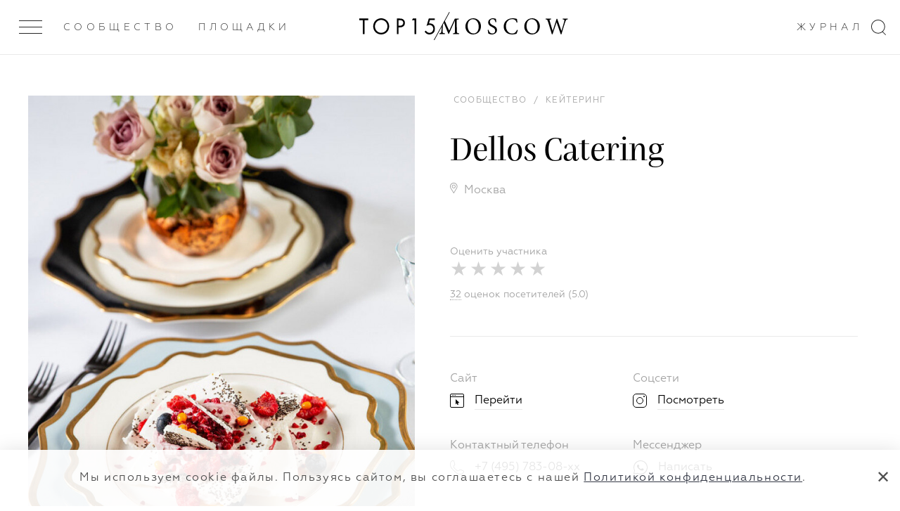

--- FILE ---
content_type: text/html; charset=UTF-8
request_url: https://top15moscow.ru/catering/DELLOS-CATERING
body_size: 20699
content:
<!DOCTYPE html>
<html lang="ru">
<head>
<link rel="dns-prefetch" href="//top15moscow.ru">
<link rel="dns-prefetch" href="//cdnjs.cloudflare.com">
<link rel="dns-prefetch" href="//phpbbex.com">
<link rel="dns-prefetch" href="//www.schema.org">
<link rel="dns-prefetch" href="//top15moscow.rustorage">
<link rel="dns-prefetch" href="//mc.yandex.ru">
<link rel="dns-prefetch" href="//schema.org">
<link rel="dns-prefetch" href="//www.w3.org">
<link rel="dns-prefetch" href="//dellos-catering.ru?utm_source=top15&amp;utm_medium=mainpage&amp;utm_campaign=list">
<link rel="dns-prefetch" href="//www.instagram.com">
<link rel="dns-prefetch" href="//t.me">
    <meta name="yandex-verification" content="8619308e481fb2ee" />
    <meta charset="utf-8"> <meta name="viewport" content="width=device-width, initial-scale=1.0, maximum-scale=1.0, user-scalable=no"> <meta name="format-detection" content="telephone=no"> <meta name="SKYPE_TOOLBAR" content="SKYPE_TOOLBAR_PARSER_COMPATIBLE">   <meta name="yandex-verification" content="7cf5414637b1b75c">  <meta name="google-site-verification" content="GUizLrCl9Y3sfRYPDYnjBwTIqDn_o96DysMX2zpL7kY">   <link rel="canonical" href="https://top15moscow.ru/catering/DELLOS-CATERING">  <link rel="apple-touch-icon" sizes="180x180" href="/img/favicons/apple-touch-icon.png"> <link rel="icon" type="image/png" sizes="32x32" href="/img/favicons/favicon-32x32.png"> <link rel="icon" type="image/png" sizes="16x16" href="/img/favicons/favicon-16x16.png"> <link rel="manifest" href="/img/favicons/manifest.json"> <link rel="mask-icon" href="/img/favicons/safari-pinned-tab.svg" color="#000"> <link rel="shortcut icon" href="/img/favicons/favicon.ico"> <meta name="msapplication-TileColor" content="#2d89ef"> <meta name="msapplication-TileImage" content="/img/favicons/mstile-144x144.png"> <meta name="msapplication-config" content="/img/favicons/browserconfig.xml"> <meta name="theme-color" content="#ffffff"> <meta name="cmsmagazine" content="dd2cf3e1ada3c9bfc2ba4232f0af70ed"/> <link rel="stylesheet" href="/css/critical.css?id=4aa4c1694e229f0a87371e46978e319f"> <link rel="stylesheet" href="/css/app.css?id=41ed89463c9de15198e68db7bd9f2a0d"> <link href="/css/main.css?id=28ded57f05e2028d2d58a3871f5b9ea0" rel="stylesheet" media="all">  <link rel="stylesheet" href="/css/slide-menu.css?id=025934b0f8dc25e83021421661afe43e"> <link rel="stylesheet" href="/css/v4/app-v4.css?id=d7590331bcc20b317320a41665451da2">  <!--[if IE]> <script src="https://cdnjs.cloudflare.com/ajax/libs/html5shiv/3.7.3/html5shiv.js"></script> <![endif]--> <!--[if lt IE 10]> <script src="http://phpbbex.com/oldies/oldies.js" charset="utf-8"></script> <![endif]-->  <title>DELLOS CATERING - один из лучших свадебных кейтерингов | DELLOS CATERING | Свадебный кейтеринг в Москве</title>   <meta name="description" content="Страница свадебного кейтеринга DELLOS CATERING на TOP15MOSCOW ⇪. Премиальный сервис Dellos Catering гордится своим уникальным подходом к обслуживанию свадебных церемоний – будь то банкет на большое количество гостей или скромный семейный ужин, свадебное меню – предмет особой гордости шеф-поваров Maison Dellos.">  <meta name='yandex-verification' content='7cf5414637b1b75c'/> <meta name="google-site-verification" content="GUizLrCl9Y3sfRYPDYnjBwTIqDn_o96DysMX2zpL7kY"/>  <meta name="facebook-domain-verification" content="oean7yb77lhu19tkm07rrc4o10oywc"/>     <meta property="og:locale" content="ru_RU"> <meta property="og:type" content="website">  <meta property="og:title" content="DELLOS CATERING - один из лучших свадебных кейтерингов | DELLOS CATERING | Свадебный кейтеринг в Москве"> <meta property="og:description" content="Страница свадебного кейтеринга DELLOS CATERING на TOP15MOSCOW ⇪. Премиальный сервис Dellos Catering гордится своим уникальным подходом к обслуживанию свадебных церемоний – будь то банкет на большое количество гостей или скромный семейный ужин, свадебное меню – предмет особой гордости шеф-поваров Maison Dellos."> <meta property="og:url" content="https://top15moscow.ru/catering/DELLOS-CATERING/"> <meta property="og:site_name" content="TOP15MOSCOW"> <meta name="twitter:card" content="summary_large_image"> <meta property="twitter:description" content="Страница свадебного кейтеринга DELLOS CATERING на TOP15MOSCOW ⇪. Премиальный сервис Dellos Catering гордится своим уникальным подходом к обслуживанию свадебных церемоний – будь то банкет на большое количество гостей или скромный семейный ужин, свадебное меню – предмет особой гордости шеф-поваров Maison Dellos."> <meta name="twitter:title" content="DELLOS CATERING - один из лучших свадебных кейтерингов | DELLOS CATERING | Свадебный кейтеринг в Москве"> <meta property="og:image" content="https://top15moscow.ru/storage/subscribers/December2019/cropped/0S2XtmpfaxkibD39PXKH.jpg"> <meta property="og:image:secure_url" content="https://top15moscow.ru/storage/subscribers/December2019/cropped/0S2XtmpfaxkibD39PXKH.jpg"> <meta name="twitter:image" content="https://top15moscow.ru/storage/subscribers/December2019/cropped/0S2XtmpfaxkibD39PXKH.jpg"> <meta property="og:image:width" content="2400"/> <meta property="og:image:height" content="1260"/> <meta property="business:contact_data:country_name" content="Россия"/> <meta property="business:contact_data:locality" content="Москва"/> <meta property="business:contact_data:street_address" content="Москва, ул. Новопесчаная 8к3/183"/> <meta property="business:contact_data:postal_code" content="121248"/> <meta property="business:contact_data:email" content="info@top15moscow.ru"/> <meta property="business:contact_data:phone_number" content="+79854112400"/> <meta property="business:contact_data:website" content="https://top15moscow.ru/catering/DELLOS-CATERING/"/>            <script type='application/ld+json'>
             { "@context": "http://www.schema.org", "@type": "ProfessionalService", "name": "Dellos Catering ", "url": "https://top15moscow.ru/catering/DELLOS-CATERING", "logo": "https://top15moscow.ru/img/logo.png", "image": "https://top15moscow.ru//storage/subscribers/December2019/cropped/0S2XtmpfaxkibD39PXKH.jpg", "description": "TOP15MOSCOW — это медиа о современных свадьбах и сообщество профессионалов для частных мероприятий", "telephone": "+7 985 411-24-00", "address": { "@type": "PostalAddress", "streetAddress": "Кутузовский проспект, 2/1", "addressLocality": "Москва", "addressRegion": "RU", "postalCode": "121248", "addressCountry": "Россия" }, "geo": { "@type": "GeoCoordinates", "latitude": "55.751418", "longitude": "37.565582" }, "openingHours": "Mo, Tu, We, Th, Fr, Sa, Su", "contactPoint": { "@type": "ContactPoint", "contactType" : "customer service", "telephone": "+7 985 411-24-00" }, "aggregateRating": { "@type": "aggregateRating", "ratingValue": "5", "reviewCount": "43" }, "reviewRating": [{ "@type": "Rating", "ratingValue": "5", "bestRating": "5", "worstRating": "0" }, { "@type": "EndorsementRating", "name": "2 thumbs up", "ratingValue": "5" }], "review": { "@type": "Review", "url": "https://top15moscow.ru/catering/DELLOS-CATERING", "author": { "@type": "Person", "name": "Dellos Catering ", "sameAs": "https://top15moscow.ru/catering/DELLOS-CATERING" }, "publisher": { "@type": "Organization", "name": "#top15moscow", "sameAs": "https://top15moscow.ru/catering/DELLOS-CATERING" }, "datePublished": "2014-03-13T20:00", "description": "Заказать кейтеринг на свадьбу в Москве. Рейтинг составлен на основе сотрудничества с агентствами и участниками проекта TOP15MOSCOW", "inLanguage": "ru", "reviewRating": { "@type": "Rating", "worstRating": "1", "bestRating": "5", "ratingValue": "5" } } }         </script>
    
    <script>

    function onLoadRequestedImages(img) {
        img.parentElement.classList.remove('mod_requested');
        onImageLoad(img);
    }

    function onImageLoad(img) {
        var parent = img.parentElement.parentElement;
        img.classList.add('mod_loaded');

        if (parent.classList.contains('gallery__item--visible--last')) {
            setTimeout(function () {
                parent.classList.add('mod_more');
            }, 200);
        }
    }

    function onGalleryImageLoad(img) {
        if (img.parentElement.classList.contains('mod_loaded')) {
            return;
        }

        img.parentElement.style.backgroundImage = 'url(' + img.currentSrc + ')';
        img.parentElement.classList.add('mod_loaded');
        img.classList.remove('lazyload');
    }

</script>
    <meta name="csrf-token" content="XZ4t9WRGDjgBH3CCr8unMUNSgxrawMiQVmHFedIP">

    <style> .special-event { min-height: calc(100vh - 216px); padding: 70px 0 } .special-event_content { display: grid; grid-template-columns: 1fr 1fr; align-items: center; grid-gap: 50px; } .special-event h1 { font-size: 48px; margin-bottom: 18px; } .special_event-text span { border-bottom: 1px solid #1E1E1E; } .special_event-text { font-family: 'Praho Pro'; font-style: normal; font-weight: normal; font-size: 20px; line-height: 1.4; color: #333744; } @media (max-width: 1200px) { .special-event_content { display: grid; grid-template-columns: 1fr; align-items: center; grid-gap: 0; } .special-event { padding: 52px 0; } .special-event h1 { line-height: 28px; font-size: 28px; margin-bottom: 26px; } .special-event_logo { margin-bottom: 16px; } } .special-event_logo img { display: block; width: 100%; object-fit: cover; } .restaurant-main_rating { margin-top: 10px; } .map__container { padding-bottom: 0 !important; } @media (min-width: 1000px) { .mobile-hall { display: flex; justify-content: space-around; } } .background { background: rgba(0, 0, 0, .2) no-repeat top center / cover; } .page_masters .top-line .col-item > .m-gallery__item, .page_foto .top-line .col-item > .m-gallery__item, .page_decor .top-line .col-item > .m-gallery__item, .page_partners .top-line .col-item > .m-gallery__item, .page_masters .bottom-line .col-item > .m-gallery__item, .page_foto .bottom-line .col-item > .m-gallery__item, .page_decor .bottom-line .col-item > .m-gallery__item, .page_partners .bottom-line .col-item > .m-gallery__item, .page_restaurants .col-item > .m-gallery__item, .articles-slider .blog-list__image { background: rgba(0, 0, 0, 0.05) top center/cover no-repeat; height: 100% !important; -webkit-transition: all 1s ease 0s; transition: all 1s ease 0s; position: relative; display: block; } .m-gallery .logo { float: left; } </style>

    
        <!-- Yandex.Metrika counter -->
        <script type="text/javascript" >
            (function(m,e,t,r,i,k,a){m[i]=m[i]||function(){(m[i].a=m[i].a||[]).push(arguments)};
                m[i].l=1*new Date();k=e.createElement(t),a=e.getElementsByTagName(t)[0],k.async=1,k.src=r,a.parentNode.insertBefore(k,a)})
            (window, document, "script", "https://mc.yandex.ru/metrika/tag.js", "ym");

            ym(29301105, "init", {
                clickmap:true,
                trackLinks:true,
                accurateTrackBounce:true
            });
        </script>

        <!-- /Yandex.Metrika counter -->
    </head>

<body class="page-loading mod_release-v4 page_subscribers-detail 


       mod_without-banner"
      data-locale="ru"
      data-page="subscribers-detail">

<noscript>



    <div><img src="https://mc.yandex.ru/watch/29301105" style="position:absolute; left:-9999px;" alt=""/></div>
</noscript>


<div style="display: none" itemscope itemtype="http://schema.org/ImageObject">
    <h2 itemprop="title">DELLOS CATERING - один из лучших свадебных кейтерингов | DELLOS CATERING | Свадебный кейтеринг в Москве</h2>
        <img src="https://top15moscow.ru/storage/subscribers/December2019/cropped/0S2XtmpfaxkibD39PXKH.jpg" itemprop="contentUrl" />
    <span itemprop="description">Страница свадебного кейтеринга DELLOS CATERING на TOP15MOSCOW ⇪. Премиальный сервис Dellos Catering гордится своим уникальным подходом к обслуживанию свадебных церемоний – будь то банкет на большое количество гостей или скромный семейный ужин, свадебное меню – предмет особой гордости шеф-поваров Maison Dellos.</span>
</div>


 <div class="page-layout"> <header class="header header--white"> <div class="outer-header"> <div class="header__inner "> <div class="menu-btn"> <div class="menu-btn__inner js-menu-open "> <span></span><span></span><span></span> </div> </div> <div class="header-down_buttons"> <div class="header-down_button-wrap"> <a class="header-down_button hover link-inherit" href="/members" data-name="members">Сообщество</a> </div>  <div class="header-down_button-wrap"> <a class="header-down_button link-inherit" data-name="places" href="/places/russia/moscow">Площадки</a> </div>   <div class="right-header-links"> <div class="header-down_button-wrap" style="margin-right: 18px"> <a href="/novosti" class="header-down_button hover" data-name="journal">Журнал</a> </div>  </div>    </div> <a href="/" class="header__inner-title"> <div class="logo-clipped-container "> <div class="logo-top15"><svg xmlns="http://www.w3.org/2000/svg" viewBox="0 0 359.9 76.5"> <path d="M0 1.2V9h17.7v66.2h8.1V9h17.7V1.2H0zM75.3 38.2c0 17 13.2 30.5 29.6 30.5s29.6-13.5 29.6-30.5-13.2-30.5-29.6-30.5-29.6 13.6-29.6 30.5zm-8.3 0C67 16.2 83.9 0 104.9 0s37.9 16.2 37.9 38.2-16.8 38.3-37.9 38.3S67 60.2 67 38.2zM187.2 35.2h6.7c9.6 0 15.4-4.9 15.4-13.4 0-11.8-10.8-12.9-16.1-12.9h-6v26.3zm5.1-34c7.3 0 13.4.9 18.4 5.2 5.4 4.7 6.7 11.2 6.7 15.8 0 10.4-6.4 20.7-23.1 20.7h-7.1V75h-8.1V1.2h13.2zM263 9h-12.2l4.3-7.8h16.1v73.9H263V9zM359.4 8.7H336l-4.7 16c1.5-.3 3-.5 4.6-.4 14.6 0 24.1 11.2 24.1 25.6 0 16.5-12.3 26.6-26.6 26.6-6 .1-11.7-1.9-16.3-5.8-2.5-2.2-4.7-4.7-6.4-7.6l6.5-4.7c1.2 2.4 2.8 4.4 4.9 6 3.3 2.9 7.5 4.4 11.8 4.4 10.3 0 17.9-8.5 17.9-19 0-10.6-7.6-18.2-17.9-18.2-2.6 0-7.5.4-14.1 5.1L330.4 1h29v7.7z"/> </svg></div> <div class="logo-slash"></div> <div class="logo-clipped-part"> <div class="logo-moscow"> <svg xmlns="http://www.w3.org/2000/svg" viewBox="0 0 605.4 76.3"> <path d="M93.6 74.5V71c-9.9-.8-10.3-1.4-10.6-13.8l-1-39.1c-.5-12.1.4-12 10.3-12.9V1.8H73.5L47 58.5 21.4 1.8H3.5v3.4c10.3.9 10.6 1.2 9.7 15.4l-1.5 23.3c-.8 11.8-1.5 16.5-2.1 20.3-.8 5.1-3.1 6.1-9.5 6.7v3.6h26.4v-3.6c-7.3-.6-10.2-1.4-10.5-6.7-.1-4.1 0-8.6.5-18.3L18 13.5h.2l25.1 60.1h2.3l27.8-61.7h.2l.5 45.4c0 12.4-.2 13-9.6 13.8v3.5h29.1zM160.6 0c-23 0-37.3 18.7-37.3 39.1 0 21.7 16.5 37.2 35.9 37.2 20.4 0 37.3-14.7 37.3-39.1C196.4 14.6 179.1 0 160.6 0zM158 4.4c14.7 0 27.8 12.1 27.8 35.7 0 21.6-11.5 31.7-24.2 31.7-15.8 0-27.8-15-27.8-36 0-21.3 11.9-31.4 24.1-31.4h.1zM268.8 18.2c-.9-7.3-1.5-11.6-1.9-15.5C261.8.9 257.4 0 253 0c-14.1 0-22.6 9.1-22.6 19.7 0 12.9 11.7 18.3 18.3 21.7 8.3 4.5 14.6 8.3 14.6 17 0 8.1-5 13.5-13.7 13.5-11.4 0-16-10.9-17.8-17.7l-3.5.7c.8 5.8 2.1 14.7 3.1 17.3 1 .4 2.7 1.4 5.2 2.2 2.6.8 6.3 1.9 11 1.9 14.5 0 24.3-9.1 24.3-21.2 0-12.9-11.3-18-19.4-21.9-8.4-4.4-14.1-8.3-14.1-16.8 0-5.6 3.5-12.3 12.5-12.3 9.9 0 12.3 7.8 14.1 14.7l3.8-.6zM366.2 54.7C360.5 66.3 354.8 72 343.6 72 326.7 72 314 57.8 314 36.9c0-16.9 10-32.6 28.9-32.6 12.7 0 18.7 5.3 21.5 16.7l3.6-1c-.6-5.9-1.4-10.4-2.2-16.9-3.2-.7-10.6-3.1-19.6-3.1-24.6 0-42.8 15.6-42.8 39.3 0 17.5 12.2 37 39.3 37 8.4 0 17.5-2.3 20.9-3.1 1.8-3.5 4.8-11.9 6.3-17.4l-3.7-1.1zM437.5 0c-23 0-37.3 18.7-37.3 39.1 0 21.7 16.5 37.2 35.9 37.2 20.4 0 37.3-14.7 37.3-39.1C473.4 14.6 456 0 437.5 0zM435 4.4c14.7 0 27.8 12.1 27.8 35.7 0 21.6-11.5 31.7-24.2 31.7-15.8 0-27.8-15-27.8-36 0-21.3 11.9-31.4 24.1-31.4h.1zM605.4 1.8H581v3.4c8.2 1.1 8.7 2.2 7.4 8.6-1.8 8-8.6 30.6-13.1 45.6h-.2c-6.9-20-13.4-37.9-19.5-56.5h-3.3c-5.7 18.4-12.2 36.7-18.3 56.6h-.2c-5-16.6-9.5-31.8-13.9-47.2-1.5-5.5-1.5-6.1 6.8-7.1V1.8h-26.2v3.4c6.8.8 8.4 1.6 11.2 10.6 6.1 20 12.5 39.6 18.3 59.7h3.4c5.8-18.3 11.9-36.2 18.6-56.5h.2c6 17.5 13.5 38.3 19.4 56.5h3.6c9-31.2 16-53 18.4-59.7 3.3-8.9 4-9.6 11.9-10.6V1.8z"/> </svg> </div> </div> </div> </a> <svg class="search-icon" xmlns="http://www.w3.org/2000/svg" width="21px" height="22px"> <path fill-rule="evenodd" d="M16.675,16.973 L21.010,21.312 L20.313,22.009 L15.927,17.619 C14.253,18.930 12.150,19.719 9.859,19.719 C4.414,19.719 -0.000,15.304 -0.000,9.859 C-0.000,4.414 4.414,-0.000 9.859,-0.000 C15.304,-0.000 19.719,4.414 19.719,9.859 C19.719,12.658 18.547,15.178 16.675,16.973 ZM9.859,1.000 C4.966,1.000 1.000,4.966 1.000,9.859 C1.000,14.752 4.966,18.719 9.859,18.719 C14.752,18.719 18.719,14.752 18.719,9.859 C18.719,4.966 14.752,1.000 9.859,1.000 Z" /> </svg> </div>  </div> </header> <div class="page">  <div class="page-inner"> <div class="section personal-section">  <div class="personal-main wrap">  <div class="personal-main__foto"> <div class="personal-main_sticky mod_ratio" style="--aspect-ratio:3/4"> <img class="lazyload" src="/" data-src="/storage/subscribers/October2020/thumbnails/desktop-1x/0Rxt7edmQ9zJUzKzezUM.jpg?1603798895" data-srcset="/storage/subscribers/October2020/thumbnails/desktop-2x/0Rxt7edmQ9zJUzKzezUM.jpg?1603798895 2x" onload="onGalleryImageLoad(this)" style="opacity: 0; height: 0; width: 0" alt="Кейтеринг Dellos Catering" role="presentation"/> </div> </div> <div class="personal-main__description"> <div class="description-titles description ">  <ol class="breadcrumbs-list personal-category description_category-title" itemscope itemtype="https://schema.org/BreadcrumbList"> <li class="breadcrumbs-item mod_hidden" itemprop="itemListElement" itemscope itemtype="https://schema.org/ListItem"> <a class="link-inherit" itemprop="item" href="/"> <span itemprop="name">Главная</span></a> <meta itemprop="position" content="1"/> </li>  <span class="mod_hidden">/</span>    <li itemprop="itemListElement" class="breadcrumbs-item " itemscope itemtype="https://schema.org/ListItem"> <a class="link-inherit" itemscope itemtype="https://schema.org/WebPage" itemprop="item" itemid="/members" href="/members"><span itemprop="name">Сообщество</span></a> <meta itemprop="position" content="2"/> </li>   <span class="">/</span>  <li itemprop="itemListElement" class="breadcrumbs-item " itemscope itemtype="https://schema.org/ListItem"> <a class="link-inherit" itemscope itemtype="https://schema.org/WebPage" itemprop="item" itemid="/catering/russia/moscow" href="/catering/russia/moscow"><span itemprop="name">Кейтеринг</span></a> <meta itemprop="position" content="3"/> </li>   <span class="mod_hidden">/</span>  <li itemprop="itemListElement" class="breadcrumbs-item mod_hidden" itemscope itemtype="https://schema.org/ListItem"> <a class="link-inherit" itemscope itemtype="https://schema.org/WebPage" itemprop="item" itemid="/catering/DELLOS-CATERING" href="/catering/DELLOS-CATERING"><span itemprop="name">Dellos Catering</span></a> <meta itemprop="position" content="4"/> </li>  </ol> <h1 class="personal-title description_title"> Dellos Catering </h1>   <div class="personal-location"> <svg width="11" height="15" viewBox="0 0 11 15" fill="currentColor" xmlns="http://www.w3.org/2000/svg"> <path d="M5.27344 0C2.36566 0 0 2.36566 0 5.27344C0 6.25588 0.272139 7.21465 0.787178 8.04645L4.97326 14.7923C5.05345 14.9215 5.19472 15 5.34665 15C5.34782 15 5.34897 15 5.35014 15C5.50339 14.9988 5.64495 14.9179 5.72367 14.7864L9.80306 7.9752C10.2897 7.16098 10.5469 6.22673 10.5469 5.27344C10.5469 2.36566 8.18121 0 5.27344 0ZM9.04881 7.52396L5.34 13.7164L1.53419 7.58338C1.10549 6.89104 0.873047 6.09229 0.873047 5.27344C0.873047 2.85029 2.85029 0.873047 5.27344 0.873047C7.69658 0.873047 9.6709 2.85029 9.6709 5.27344C9.6709 6.068 9.45378 6.84633 9.04881 7.52396Z" fill="currentColor"/> <path d="M5.27344 2.63672C3.81955 2.63672 2.63672 3.81955 2.63672 5.27344C2.63672 6.71804 3.8003 7.91016 5.27344 7.91016C6.76474 7.91016 7.91016 6.70216 7.91016 5.27344C7.91016 3.81955 6.72732 2.63672 5.27344 2.63672ZM5.27344 7.03711C4.29911 7.03711 3.50977 6.24513 3.50977 5.27344C3.50977 4.30418 4.30418 3.50977 5.27344 3.50977C6.2427 3.50977 7.03418 4.30418 7.03418 5.27344C7.03418 6.23095 6.2632 7.03711 5.27344 7.03711Z" fill="currentColor"/> </svg> <span>  <a class="link-inherit" href="/catering/russia/moscow" >Москва</a>  </span> </div>  </div> <div class="description-awards" >  </div> <div class="personal-info_block mod_masters contacts"> <div class="personal-info-new"> <div class="personal-info_rating ">  <div class="rating-list social_column">  <div class="soc-feedback__ttl">Оценить участника</div>  <div class="star-rating"> <form action="/change_rating" class="star-rating__wrap" id="ratingForm" method="post"> <input type="hidden" name="_token" value="XZ4t9WRGDjgBH3CCr8unMUNSgxrawMiQVmHFedIP"> <select id=rating class=""> <option value=""></option> <option value="1">1</option> <option value="2">2</option> <option value="3">3</option> <option value="4">4</option> <option value="5">5</option> </select> <input name="rating" id="newRating" type="hidden" value="">  <input name="subscriber_id" type="hidden" value="409">  <input name="user_ip" id="userIp" type="hidden" value=""> </form> </div>  </div>  <script>window.ratingData = {"5":24,"4":8};</script>
    <div id="r-details" class="rating-container mod_without-total">
            

            <div class="rating-details" :style="shadowStyle">
                <div class="rating-details_inner">
                    <div class="rating-details_main" >
                        <div class="rating-details_stars" itemprop="aggregateRating" itemscope itemtype="http://schema.org/AggregateRating">

                            
                            <span style="display: none" itemprop="ratingValue">5</span>
                            <meta itemprop="bestRating" content="5"/>
                            <meta itemprop="worstRating" content="1"/>
                            <span style="display: none;" itemprop="ratingCount" v-text="quan"></span>

                        </div>
                        <span @click='updateStylesOnClick' class="rating-details_all-rates">
                            <span :style='borderStyle' class="mod_dotted-border" v-text="outString"></span> оценок посетителей (5.0)
                        </span>
                    </div>
                    <div class="rating-details_list" :style="appearanceStyle">
                        
                            
                            
                        
                        <div class="rating-list rating-details_list-inner" :style="{opacity: value == 5 && quan !== 0 ? '1' : '0.3' }" v-for="value in Object.keys(json).reverse()">
                            <span v-for="isActive in createStarsClass(value)" :class="isActive" class="rating-list__item ic-bg ic-star mod_offsets"></span>
                            <span class="rating-details_item-text" v-text="value == 5 ? quan : 0"></span>
                        </div>
                    </div>
                </div>
            </div> 
    </div>
 </div>  <div class="personal-info_contacts"> <div class="info-slot ">  <div class="social_title"> Сайт </div>  <a data-personal-action data-action="click_website" target="_blank" class="info-link" rel="nofollow" href="http://dellos-catering.ru?utm_source=top15&amp;utm_medium=mainpage&amp;utm_campaign=list" onclick="yaCounter29301105.reachGoal('catering_DELLOS-CATERING_website')" > <div class="info-icon"> <svg width="20" height="20" fill="none" xmlns="http://www.w3.org/2000/svg"> <rect x=".5" y=".5" width="19" height="19" rx="1.5" stroke="#000"/> <path stroke="#000" d="M1 4.5h18"/> <circle cx="3.5" cy="2.5" r=".5" fill="#000"/> <circle cx="5.5" cy="2.5" r=".5" fill="#000"/> <circle cx="7.5" cy="2.5" r=".5" fill="#000"/> <path d="M13.43 12.99L8.003 8 8 15.371l1.646-1.575.967 2.204 1.51-.662-.968-2.204 2.274-.145z" fill="#000"/> </svg> </div> <div class="info-text"> Перейти </div> </a> </div>  <div class="info-slot ">  <div class="social_title"> Соцсети </div>  <a data-personal-action data-action="click_instagram" target="_blank" rel="noopener" href="http://www.instagram.com/dellos_catering/" class="info-link"> <div class="info-icon"><svg class="" width="20" height="20" fill="transparent" xmlns="http://www.w3.org/2000/svg"> <circle cx="10" cy="10" r="4.5" stroke="#000"/> <circle cx="16" cy="4" r="1" fill="#000"/> <rect x=".5" y=".5" width="19" height="19" rx="4.5" stroke="#000"/> </svg></div> <div class="info-text">Посмотреть</div> </a> </div>  <div class="info-slot ">  <div class="social_title"> Контактный телефон </div>  <a data-personal-action data-action="click_phone" target="_blank" rel="noopener" onclick="yaCounter29301105.reachGoal('catering_DELLOS-CATERING_phone')" data-href="tel:+74957830808" data-last="08" data-popup="Показать номер" class="js-seo-personal-trap info-link info-phone"> <div class="info-icon"> <svg width="20" xmlns="http://www.w3.org/2000/svg" viewBox="0 0 349.325 349.324"> <path d="M18.451 33.056C-8.6 73.651-6.972 151.824 42.83 207.313c46.215 51.491 115.158 108.634 115.735 109.101 1.478 1.341 36.774 32.91 88.89 32.91 5.043 0 10.161-.31 15.214-.919 56.533-6.83 77.256-43.071 84.579-64.059 3.782-10.801-2.585-24.196-13.914-29.254L266.985 225.6c-3.184-1.411-6.992-2.158-11.015-2.158-8.2 0-16.432 3.042-21.47 7.937l-20.911 20.262c-3.107 3.011-8.627 5.032-13.746 5.032-2.188 0-4.118-.386-5.57-1.122-14.116-7.079-36.3-21.211-61.857-48.307-22.681-24.07-33.456-40.568-38.506-50.173-2.821-5.373.127-14.678 4.552-19.096l18.603-18.596c7.734-7.734 11.217-21.962 7.924-32.39L104.07 20.556C100.887 10.453 90.149 0 77.629 0 60.288.584 35.942 6.795 18.451 33.056zm59.841-21.214c5.979.025 12.688 6.614 14.472 12.279l20.921 66.43c1.976 6.249-.366 15.8-5.001 20.444l-18.606 18.59c-7.599 7.6-12.093 22.673-6.66 32.989 5.39 10.248 16.765 27.729 40.37 52.783 26.743 28.351 50.196 43.259 65.158 50.77 3.067 1.544 6.846 2.356 10.903 2.356 8.231 0 16.655-3.199 21.978-8.358l20.91-20.256c4.164-4.037 14.062-5.825 19.419-3.453l66.354 29.492c5.058 2.25 9.45 9.075 7.551 14.508-6.413 18.393-24.663 50.15-74.804 56.214-4.58.553-9.221.827-13.802.827-46.996 0-79.704-28.741-81.133-30.011-.67-.554-69.292-57.498-114.676-108.06C7.081 149.737 3.598 76.686 28.302 39.619c14.7-22.057 35.289-27.279 49.99-27.777z"/> </svg> </div> <div class="info-text">+7 (495) 783-08-xx</div> </a> </div>  <div class="info-slot ">  <div class="social_title"> Мессенджер </div>  <a data-personal-action data-action="write_to_whatsapp" target="_blank" rel="noopener" href="whatsapp://send?text=%D0%97%D0%B4%D1%80%D0%B0%D0%B2%D1%81%D1%82%D0%B2%D1%83%D0%B9%D1%82%D0%B5%2C+Dellos+Catering.+%D0%A3%D0%B2%D0%B8%D0%B4%D0%B5%D0%BB%D0%B8+%D0%B2%D0%B0%D1%81+%D0%BD%D0%B0+top15moscow%2C+%D0%BF%D0%BE%D0%B4%D1%81%D0%BA%D0%B0%D0%B6%D0%B8%D1%82%D0%B5%2C+%D0%BF%D0%BE%D0%B6%D0%B0%D0%BB%D1%83%D0%B9%D1%81%D1%82%D0%B0%2C+&amp;phone=+74957830808" class="info-link"> <div class="info-icon"><svg class="" width="21" height="20" fill="none" xmlns="http://www.w3.org/2000/svg"> <mask id="a" fill="#fff"> <path fill-rule="evenodd" clip-rule="evenodd" d="M11 20c5.523 0 10-4.477 10-10S16.523 0 11 0 1 4.477 1 10c0 1.567.36 3.05 1.003 4.37L.917 19.895l5.395-1.06A9.956 9.956 0 0011 20z"/> </mask> <path d="M2.003 14.37l.981.193.065-.329-.147-.301-.899.437zM.917 19.895l-.98-.193-.288 1.461 1.461-.287-.193-.98zm5.395-1.06l.47-.883-.314-.167-.35.069.194.981zM20 10a9 9 0 01-9 9v2c6.075 0 11-4.925 11-11h-2zm-9-9a9 9 0 019 9h2c0-6.075-4.925-11-11-11v2zm-9 9a9 9 0 019-9v-2C4.925-1 0 3.925 0 10h2zm.902 3.933A8.96 8.96 0 012 10H0c0 1.722.397 3.354 1.104 4.808l1.798-.875zM1.9 20.088l1.085-5.525-1.962-.385-1.086 5.524 1.963.386zm4.22-2.234l-5.394 1.06.385 1.962 5.395-1.06-.386-1.962zM11 19a8.956 8.956 0 01-4.219-1.048l-.939 1.766A10.956 10.956 0 0011 21v-2z" fill="#000" mask="url(#a)"/> <path d="M7.89 6H7.44a.876.876 0 00-.623.28C6.604 6.504 6 7.046 6 8.15c0 1.102.838 2.167.954 2.316.117.15 1.617 2.484 3.993 3.382 1.975.746 2.376.598 2.805.56.428-.037 1.383-.541 1.578-1.065.194-.523.194-.971.136-1.065-.058-.093-.214-.149-.448-.261-.234-.112-1.38-.663-1.594-.738-.214-.075-.37-.112-.526.112-.156.224-.615.742-.751.892-.136.15-.273.168-.507.056-.233-.112-.978-.353-1.871-1.116-.695-.594-1.178-1.351-1.314-1.575-.136-.225-.014-.346.103-.458.105-.1.247-.237.364-.368.116-.13.15-.224.228-.373.077-.15.038-.28-.02-.393-.058-.112-.507-1.22-.715-1.663-.175-.373-.36-.385-.526-.392z" fill="#000"/> </svg></div> <div class="info-text">Написать</div> </a> </div>   </div>  <input type="number" hidden data-subscriber-id value="409"> </div> </div> <div class="personal-info_block mod_masters description"> <h2>Dellos Catering — одна из лучших кейтеринговых компаний России, известная премиальным сервисом и профессиональной командой, в которую входят лучшие официанты и повара ресторанного дома Maison Dellos.</h2>   <div class="personal-description description_text"> <p>Премиальный сервис Dellos Catering гордится своим подходом к обслуживанию как масштабных свадеб, так и камерных семейных ужинов. Все потому, что свадебное меню &ndash; предмет особой гордости шеф-поваров Maison Dellos. Ежегодно кейтеринг становится многократным лауреатом премии &laquo;Созвездие&raquo; в номинациях &laquo;Лучший Кейтеринг&raquo;, &laquo;Лучший сервис&raquo;, &laquo;Блюдо-хит от шеф-повара&raquo; и &laquo;Лучший кейтеринг частных мероприятий&raquo;. Кроме того, шеф-повар Dellos Catering регулярно совершенствует свое мастерство, принимая участие на знаковых гастрономических мероприятиях международного уровня.&nbsp;</p> </div>   <div class="personal-accent description_accent"> <div class="accent-name description_accent-name"> Dellos Catering  </div> <div class="accent-text"> <h2>Клиенты кейтеринга Dellos Catering — известные российские и зарубежные компании. Среди них Gucci, Cartier, Hermes, Dior, Hugo Boss, Правительство Москвы, «Сбербанк» и «Вертолеты России».</h2> </div> </div>   <div class="personal-description description_text"> <p>Благодаря профессиональной команде менеджеров, безупречной работе официантов и изысканной подаче Dellos Catering превращает любую фантазию невесты в реальность в любой точке мира.</p> </div>  </div> </div> </div>  <div class="wrap">   <div class="m-gallery"> <hr class="mod_main-personal-hr"> <div class="list-title v-chunk-gallery_title m-gallery_title"> Галерея </div>  <div class="m-gallery__list loading personal">  <div class="gallery-wrapper">   <div class="gallery__item-wrapper gallery__item--visible" style="width: 33.334%;"> <a href="/storage/photos/June2021/thumbnails/1x/BdSBdnvalxAy5tlHTJS7.jpg?1622634256" data-fancybox="gallery_Галерея" style="padding-bottom: 150%;" data-ratio="0.667" class="hoverable gallery__item-link"> <img data-src="/storage/photos/June2021/thumbnails/0.5x/BdSBdnvalxAy5tlHTJS7.jpg?1622634256" class="gallery__item lazyload" onload="onImageLoad(this)" alt="Кейтеринг Dellos Catering"> </a>  </div>     <div class="gallery__item-wrapper gallery__item--visible" style="width: 33.331%;"> <a href="/storage/photos/June2021/thumbnails/1x/qC4yzpfSup10XX6sBWbG.jpg?1622634261" data-fancybox="gallery_Галерея" style="padding-bottom: 150.014%;" data-ratio="0.667" class="hoverable gallery__item-link"> <img data-src="/storage/photos/June2021/thumbnails/0.5x/qC4yzpfSup10XX6sBWbG.jpg?1622634261" class="gallery__item lazyload" onload="onImageLoad(this)" alt="Кейтеринг Dellos Catering"> </a>  </div>     <div class="gallery__item-wrapper gallery__item--visible" style="width: 33.334%;"> <a href="/storage/photos/June2021/thumbnails/1x/xVPkr2zllvcBqnbUVaCj.jpg?1622634268" data-fancybox="gallery_Галерея" style="padding-bottom: 150%;" data-ratio="0.667" class="hoverable gallery__item-link"> <img data-src="/storage/photos/June2021/thumbnails/0.5x/xVPkr2zllvcBqnbUVaCj.jpg?1622634268" class="gallery__item lazyload" onload="onImageLoad(this)" alt="Кейтеринг Dellos Catering"> </a>  </div>     <div class="gallery__item-wrapper gallery__item--visible" style="width: 23.529%;"> <a href="/storage/photos/June2021/thumbnails/1x/UgPDBGtTyvNeV6EUeXtM.jpg?1622634933" data-fancybox="gallery_Галерея" style="padding-bottom: 150%;" data-ratio="0.667" class="hoverable gallery__item-link"> <img data-src="/storage/photos/June2021/thumbnails/0.5x/UgPDBGtTyvNeV6EUeXtM.jpg?1622634933" class="gallery__item lazyload" onload="onImageLoad(this)" alt="Кейтеринг Dellos Catering"> </a>  </div>     <div class="gallery__item-wrapper gallery__item--visible" style="width: 52.941%;"> <a href="/storage/photos/October2020/thumbnails/1x/0gL5SEaNYCOERFWjsqNY.jpg?1609188499" data-fancybox="gallery_Галерея" style="padding-bottom: 66.667%;" data-ratio="1.5" class="hoverable gallery__item-link"> <img data-src="/storage/photos/October2020/thumbnails/0.5x/0gL5SEaNYCOERFWjsqNY.jpg?1609188499" class="gallery__item lazyload" onload="onImageLoad(this)" alt="Кейтеринг Dellos Catering"> </a>  </div>     <div class="gallery__item-wrapper gallery__item--visible" style="width: 23.529%;"> <a href="/storage/photos/June2021/thumbnails/1x/4tMQ9EogJWjyZilzd8x2.jpg?1622634939" data-fancybox="gallery_Галерея" style="padding-bottom: 150%;" data-ratio="0.667" class="hoverable gallery__item-link"> <img data-src="/storage/photos/June2021/thumbnails/0.5x/4tMQ9EogJWjyZilzd8x2.jpg?1622634939" class="gallery__item lazyload" onload="onImageLoad(this)" alt="Кейтеринг Dellos Catering"> </a>  </div>     <div class="gallery__item-wrapper gallery__item--visible" style="width: 31.998%;"> <a href="/storage/photos/October2020/thumbnails/1x/V7otARThtOumnPZHLvQT.jpg?1609188501" data-fancybox="gallery_Галерея" style="padding-bottom: 75.006%;" data-ratio="1.333" class="hoverable gallery__item-link"> <img data-src="/storage/photos/October2020/thumbnails/0.5x/V7otARThtOumnPZHLvQT.jpg?1609188501" class="gallery__item lazyload" onload="onImageLoad(this)" alt="Кейтеринг Dellos Catering"> </a>  </div>     <div class="gallery__item-wrapper gallery__item--visible" style="width: 36%;"> <a href="/storage/photos/October2020/thumbnails/1x/62QZtb5pMXl4aYMlUaIu.jpg?1609188499" data-fancybox="gallery_Галерея" style="padding-bottom: 66.667%;" data-ratio="1.5" class="hoverable gallery__item-link"> <img data-src="/storage/photos/October2020/thumbnails/0.5x/62QZtb5pMXl4aYMlUaIu.jpg?1609188499" class="gallery__item lazyload" onload="onImageLoad(this)" alt="Кейтеринг Dellos Catering"> </a>  </div>     <div class="gallery__item-wrapper gallery__item--visible" style="width: 32.002%;"> <a href="/storage/photos/October2020/thumbnails/1x/EzFEUOt0tpl0qIeDM9Qy.jpg?1609188499" data-fancybox="gallery_Галерея" style="padding-bottom: 74.995%;" data-ratio="1.333" class="hoverable gallery__item-link"> <img data-src="/storage/photos/October2020/thumbnails/0.5x/EzFEUOt0tpl0qIeDM9Qy.jpg?1609188499" class="gallery__item lazyload" onload="onImageLoad(this)" alt="Кейтеринг Dellos Catering"> </a>  </div>      <div class="gallery__item-wrapper gallery__item--hidden" style=""> <a href="/storage/photos/October2020/thumbnails/1x/Sn27DcciNKYZNIuwalfH.jpg?1609188499" data-fancybox="gallery_Галерея" style="padding-bottom: 0%;" data-ratio="0" class="hoverable gallery__item-link"> <img data-src="/storage/photos/October2020/thumbnails/0.5x/Sn27DcciNKYZNIuwalfH.jpg?1609188499" class="gallery__item lazyload" onload="onImageLoad(this)" alt="Кейтеринг Dellos Catering"> </a> </div>     <div class="gallery__item-wrapper gallery__item--hidden" style=""> <a href="/storage/photos/October2020/thumbnails/1x/SggVGRaIBud6RcOmRBZq.jpg?1609188500" data-fancybox="gallery_Галерея" style="padding-bottom: 0%;" data-ratio="0" class="hoverable gallery__item-link"> <img data-src="/storage/photos/October2020/thumbnails/0.5x/SggVGRaIBud6RcOmRBZq.jpg?1609188500" class="gallery__item lazyload" onload="onImageLoad(this)" alt="Кейтеринг Dellos Catering"> </a> </div>     <div class="gallery__item-wrapper gallery__item--hidden" style=""> <a href="/storage/photos/December2019/thumbnails/1x/FKaweeJTBiFVzvunhoKb.jpg?1609188500" data-fancybox="gallery_Галерея" style="padding-bottom: 0%;" data-ratio="0" class="hoverable gallery__item-link"> <img data-src="/storage/photos/December2019/thumbnails/0.5x/FKaweeJTBiFVzvunhoKb.jpg?1609188500" class="gallery__item lazyload" onload="onImageLoad(this)" alt="Кейтеринг Dellos Catering"> </a> </div>     <div class="gallery__item-wrapper gallery__item--hidden" style=""> <a href="/storage/photos/December2019/thumbnails/1x/dgkoEEIXlxw3IuJY4Gyq.jpg?1609188500" data-fancybox="gallery_Галерея" style="padding-bottom: 0%;" data-ratio="0" class="hoverable gallery__item-link"> <img data-src="/storage/photos/December2019/thumbnails/0.5x/dgkoEEIXlxw3IuJY4Gyq.jpg?1609188500" class="gallery__item lazyload" onload="onImageLoad(this)" alt="Кейтеринг Dellos Catering"> </a> </div>     <div class="gallery__item-wrapper gallery__item--hidden" style=""> <a href="/storage/photos/October2020/thumbnails/1x/sa9HY3Yvkx8jFEufvAij.jpg?1609188500" data-fancybox="gallery_Галерея" style="padding-bottom: 0%;" data-ratio="0" class="hoverable gallery__item-link"> <img data-src="/storage/photos/October2020/thumbnails/0.5x/sa9HY3Yvkx8jFEufvAij.jpg?1609188500" class="gallery__item lazyload" onload="onImageLoad(this)" alt="Кейтеринг Dellos Catering"> </a> </div>     <div class="gallery__item-wrapper gallery__item--hidden" style=""> <a href="/storage/photos/December2019/thumbnails/1x/GOjS5asCtpqgpDvzCIWa.jpg?1609188500" data-fancybox="gallery_Галерея" style="padding-bottom: 0%;" data-ratio="0" class="hoverable gallery__item-link"> <img data-src="/storage/photos/December2019/thumbnails/0.5x/GOjS5asCtpqgpDvzCIWa.jpg?1609188500" class="gallery__item lazyload" onload="onImageLoad(this)" alt="Кейтеринг Dellos Catering"> </a> </div>     <div class="gallery__item-wrapper gallery__item--hidden" style=""> <a href="/storage/photos/October2020/thumbnails/1x/cfnt7YI1uTxd9N5yIdmK.jpg?1609188501" data-fancybox="gallery_Галерея" style="padding-bottom: 0%;" data-ratio="0" class="hoverable gallery__item-link"> <img data-src="/storage/photos/October2020/thumbnails/0.5x/cfnt7YI1uTxd9N5yIdmK.jpg?1609188501" class="gallery__item lazyload" onload="onImageLoad(this)" alt="Кейтеринг Dellos Catering"> </a> </div>     <div class="gallery__item-wrapper gallery__item--hidden" style=""> <a href="/storage/photos/October2020/thumbnails/1x/dYF18Zv4cj1ZNEmIEStf.jpg?1609188502" data-fancybox="gallery_Галерея" style="padding-bottom: 0%;" data-ratio="0" class="hoverable gallery__item-link"> <img data-src="/storage/photos/October2020/thumbnails/0.5x/dYF18Zv4cj1ZNEmIEStf.jpg?1609188502" class="gallery__item lazyload" onload="onImageLoad(this)" alt="Кейтеринг Dellos Catering"> </a> </div>     <div class="gallery__item-wrapper gallery__item--hidden" style=""> <a href="/storage/photos/December2019/thumbnails/1x/PhYnd0aIoZlZdMl2P4i2.jpg?1609188502" data-fancybox="gallery_Галерея" style="padding-bottom: 0%;" data-ratio="0" class="hoverable gallery__item-link"> <img data-src="/storage/photos/December2019/thumbnails/0.5x/PhYnd0aIoZlZdMl2P4i2.jpg?1609188502" class="gallery__item lazyload" onload="onImageLoad(this)" alt="Кейтеринг Dellos Catering"> </a> </div>     <div class="gallery__item-wrapper gallery__item--hidden" style=""> <a href="/storage/photos/October2020/thumbnails/1x/3FCk99Ty6wrmGwYkhAzS.jpg?1609188502" data-fancybox="gallery_Галерея" style="padding-bottom: 0%;" data-ratio="0" class="hoverable gallery__item-link"> <img data-src="/storage/photos/October2020/thumbnails/0.5x/3FCk99Ty6wrmGwYkhAzS.jpg?1609188502" class="gallery__item lazyload" onload="onImageLoad(this)" alt="Кейтеринг Dellos Catering"> </a> </div>     <div class="gallery__item-wrapper gallery__item--hidden" style=""> <a href="/storage/photos/October2020/thumbnails/1x/YsaUkeNqt3clSlezIWxo.jpg?1609188502" data-fancybox="gallery_Галерея" style="padding-bottom: 0%;" data-ratio="0" class="hoverable gallery__item-link"> <img data-src="/storage/photos/October2020/thumbnails/0.5x/YsaUkeNqt3clSlezIWxo.jpg?1609188502" class="gallery__item lazyload" onload="onImageLoad(this)" alt="Кейтеринг Dellos Catering"> </a> </div>     <div class="gallery__item-wrapper gallery__item--hidden" style=""> <a href="/storage/photos/December2019/thumbnails/1x/9w9iRyYxiNSFO4LRfB8i.jpg?1609188502" data-fancybox="gallery_Галерея" style="padding-bottom: 0%;" data-ratio="0" class="hoverable gallery__item-link"> <img data-src="/storage/photos/December2019/thumbnails/0.5x/9w9iRyYxiNSFO4LRfB8i.jpg?1609188502" class="gallery__item lazyload" onload="onImageLoad(this)" alt="Кейтеринг Dellos Catering"> </a> </div>     <div class="gallery__item-wrapper gallery__item--hidden" style=""> <a href="/storage/photos/October2020/thumbnails/1x/tjMivOC8x2Ct34Mrl34K.jpg?1609188502" data-fancybox="gallery_Галерея" style="padding-bottom: 0%;" data-ratio="0" class="hoverable gallery__item-link"> <img data-src="/storage/photos/October2020/thumbnails/0.5x/tjMivOC8x2Ct34Mrl34K.jpg?1609188502" class="gallery__item lazyload" onload="onImageLoad(this)" alt="Кейтеринг Dellos Catering"> </a> </div>     <div class="gallery__item-wrapper gallery__item--hidden" style=""> <a href="/storage/photos/December2019/thumbnails/1x/qPlU5Jr2QLsLTXSA2vah.jpg?1609188502" data-fancybox="gallery_Галерея" style="padding-bottom: 0%;" data-ratio="0" class="hoverable gallery__item-link"> <img data-src="/storage/photos/December2019/thumbnails/0.5x/qPlU5Jr2QLsLTXSA2vah.jpg?1609188502" class="gallery__item lazyload" onload="onImageLoad(this)" alt="Кейтеринг Dellos Catering"> </a> </div>     <div class="gallery__item-wrapper gallery__item--hidden" style=""> <a href="/storage/photos/October2020/thumbnails/1x/028FSpHNfBQRwtAps4vd.jpg?1609188503" data-fancybox="gallery_Галерея" style="padding-bottom: 0%;" data-ratio="0" class="hoverable gallery__item-link"> <img data-src="/storage/photos/October2020/thumbnails/0.5x/028FSpHNfBQRwtAps4vd.jpg?1609188503" class="gallery__item lazyload" onload="onImageLoad(this)" alt="Кейтеринг Dellos Catering"> </a> </div>     <div class="gallery__item-wrapper gallery__item--hidden" style=""> <a href="/storage/photos/December2019/thumbnails/1x/mcTeCoKzAgukvZUuRQco.jpg?1609188503" data-fancybox="gallery_Галерея" style="padding-bottom: 0%;" data-ratio="0" class="hoverable gallery__item-link"> <img data-src="/storage/photos/December2019/thumbnails/0.5x/mcTeCoKzAgukvZUuRQco.jpg?1609188503" class="gallery__item lazyload" onload="onImageLoad(this)" alt="Кейтеринг Dellos Catering"> </a> </div>     <div class="gallery__item-wrapper gallery__item--hidden" style=""> <a href="/storage/photos/October2020/thumbnails/1x/88O03GBHzalMMYEmTd0i.jpg?1609188503" data-fancybox="gallery_Галерея" style="padding-bottom: 0%;" data-ratio="0" class="hoverable gallery__item-link"> <img data-src="/storage/photos/October2020/thumbnails/0.5x/88O03GBHzalMMYEmTd0i.jpg?1609188503" class="gallery__item lazyload" onload="onImageLoad(this)" alt="Кейтеринг Dellos Catering"> </a> </div>     <div class="gallery__item-wrapper gallery__item--hidden" style=""> <a href="/storage/photos/October2020/thumbnails/1x/llj29sRXNiiBDbgjffEi.jpg?1609188503" data-fancybox="gallery_Галерея" style="padding-bottom: 0%;" data-ratio="0" class="hoverable gallery__item-link"> <img data-src="/storage/photos/October2020/thumbnails/0.5x/llj29sRXNiiBDbgjffEi.jpg?1609188503" class="gallery__item lazyload" onload="onImageLoad(this)" alt="Кейтеринг Dellos Catering"> </a> </div>     <div class="gallery__item-wrapper gallery__item--hidden" style=""> <a href="/storage/photos/October2020/thumbnails/1x/zL1gFT1QgkYh6im9PMJA.jpg?1609188504" data-fancybox="gallery_Галерея" style="padding-bottom: 0%;" data-ratio="0" class="hoverable gallery__item-link"> <img data-src="/storage/photos/October2020/thumbnails/0.5x/zL1gFT1QgkYh6im9PMJA.jpg?1609188504" class="gallery__item lazyload" onload="onImageLoad(this)" alt="Кейтеринг Dellos Catering"> </a> </div>     <div class="gallery__item-wrapper gallery__item--hidden" style=""> <a href="/storage/photos/December2019/thumbnails/1x/UoMh21rmG46IDqfNNUQv.jpg?1609188504" data-fancybox="gallery_Галерея" style="padding-bottom: 0%;" data-ratio="0" class="hoverable gallery__item-link"> <img data-src="/storage/photos/December2019/thumbnails/0.5x/UoMh21rmG46IDqfNNUQv.jpg?1609188504" class="gallery__item lazyload" onload="onImageLoad(this)" alt="Кейтеринг Dellos Catering"> </a> </div>     <div class="gallery__item-wrapper gallery__item--hidden" style=""> <a href="/storage/photos/October2020/thumbnails/1x/5EVBROVWdnn5JbwehWVj.jpg?1609188504" data-fancybox="gallery_Галерея" style="padding-bottom: 0%;" data-ratio="0" class="hoverable gallery__item-link"> <img data-src="/storage/photos/October2020/thumbnails/0.5x/5EVBROVWdnn5JbwehWVj.jpg?1609188504" class="gallery__item lazyload" onload="onImageLoad(this)" alt="Кейтеринг Dellos Catering"> </a> </div>     <div class="gallery__item-wrapper gallery__item--hidden" style=""> <a href="/storage/photos/October2020/thumbnails/1x/0xSLi950kNBgtAiw0jWR.jpg?1609188504" data-fancybox="gallery_Галерея" style="padding-bottom: 0%;" data-ratio="0" class="hoverable gallery__item-link"> <img data-src="/storage/photos/October2020/thumbnails/0.5x/0xSLi950kNBgtAiw0jWR.jpg?1609188504" class="gallery__item lazyload" onload="onImageLoad(this)" alt="Кейтеринг Dellos Catering"> </a> </div>     <div class="gallery__item-wrapper gallery__item--hidden" style=""> <a href="/storage/photos/October2020/thumbnails/1x/jvrtToaoDd3iq3BDAvWh.jpg?1609188504" data-fancybox="gallery_Галерея" style="padding-bottom: 0%;" data-ratio="0" class="hoverable gallery__item-link"> <img data-src="/storage/photos/October2020/thumbnails/0.5x/jvrtToaoDd3iq3BDAvWh.jpg?1609188504" class="gallery__item lazyload" onload="onImageLoad(this)" alt="Кейтеринг Dellos Catering"> </a> </div>     <div class="gallery__item-wrapper gallery__item--hidden" style=""> <a href="/storage/photos/October2020/thumbnails/1x/vAchaBLNgx0fOLBuiwBH.jpg?1609188504" data-fancybox="gallery_Галерея" style="padding-bottom: 0%;" data-ratio="0" class="hoverable gallery__item-link"> <img data-src="/storage/photos/October2020/thumbnails/0.5x/vAchaBLNgx0fOLBuiwBH.jpg?1609188504" class="gallery__item lazyload" onload="onImageLoad(this)" alt="Кейтеринг Dellos Catering"> </a> </div>     <div class="gallery__item-wrapper gallery__item--hidden" style=""> <a href="/storage/photos/October2020/thumbnails/1x/JA0eOpruRbJ1sDrMv3zQ.jpg?1609188504" data-fancybox="gallery_Галерея" style="padding-bottom: 0%;" data-ratio="0" class="hoverable gallery__item-link"> <img data-src="/storage/photos/October2020/thumbnails/0.5x/JA0eOpruRbJ1sDrMv3zQ.jpg?1609188504" class="gallery__item lazyload" onload="onImageLoad(this)" alt="Кейтеринг Dellos Catering"> </a> </div>     <div class="gallery__item-wrapper gallery__item--hidden" style=""> <a href="/storage/photos/December2019/thumbnails/1x/uvryRhGy6uJ6KCgrJe0k.jpg?1609188504" data-fancybox="gallery_Галерея" style="padding-bottom: 0%;" data-ratio="0" class="hoverable gallery__item-link"> <img data-src="/storage/photos/December2019/thumbnails/0.5x/uvryRhGy6uJ6KCgrJe0k.jpg?1609188504" class="gallery__item lazyload" onload="onImageLoad(this)" alt="Кейтеринг Dellos Catering"> </a> </div>     <div class="gallery__item-wrapper gallery__item--hidden" style=""> <a href="/storage/photos/December2019/thumbnails/1x/HEfVkULjwHvP4OMuHm4Y.jpg?1609188504" data-fancybox="gallery_Галерея" style="padding-bottom: 0%;" data-ratio="0" class="hoverable gallery__item-link"> <img data-src="/storage/photos/December2019/thumbnails/0.5x/HEfVkULjwHvP4OMuHm4Y.jpg?1609188504" class="gallery__item lazyload" onload="onImageLoad(this)" alt="Кейтеринг Dellos Catering"> </a> </div>     <div class="gallery__item-wrapper gallery__item--hidden" style=""> <a href="/storage/photos/December2019/thumbnails/1x/XCiU0fmZEOHBaifw6XCM.jpg?1609188504" data-fancybox="gallery_Галерея" style="padding-bottom: 0%;" data-ratio="0" class="hoverable gallery__item-link"> <img data-src="/storage/photos/December2019/thumbnails/0.5x/XCiU0fmZEOHBaifw6XCM.jpg?1609188504" class="gallery__item lazyload" onload="onImageLoad(this)" alt="Кейтеринг Dellos Catering"> </a> </div>     <div class="gallery__item-wrapper gallery__item--hidden" style=""> <a href="/storage/photos/October2020/thumbnails/1x/9wRE2YVsXCkhlyii5O0o.jpg?1609188504" data-fancybox="gallery_Галерея" style="padding-bottom: 0%;" data-ratio="0" class="hoverable gallery__item-link"> <img data-src="/storage/photos/October2020/thumbnails/0.5x/9wRE2YVsXCkhlyii5O0o.jpg?1609188504" class="gallery__item lazyload" onload="onImageLoad(this)" alt="Кейтеринг Dellos Catering"> </a> </div>     <div class="gallery__item-wrapper gallery__item--hidden" style=""> <a href="/storage/photos/October2020/thumbnails/1x/UqHYzu3JX7uEJUi39DPl.jpg?1609188504" data-fancybox="gallery_Галерея" style="padding-bottom: 0%;" data-ratio="0" class="hoverable gallery__item-link"> <img data-src="/storage/photos/October2020/thumbnails/0.5x/UqHYzu3JX7uEJUi39DPl.jpg?1609188504" class="gallery__item lazyload" onload="onImageLoad(this)" alt="Кейтеринг Dellos Catering"> </a> </div>     <div class="gallery__item-wrapper gallery__item--hidden" style=""> <a href="/storage/photos/October2020/thumbnails/1x/SvOnJ4F29TMPAH1fleWT.jpg?1609188504" data-fancybox="gallery_Галерея" style="padding-bottom: 0%;" data-ratio="0" class="hoverable gallery__item-link"> <img data-src="/storage/photos/October2020/thumbnails/0.5x/SvOnJ4F29TMPAH1fleWT.jpg?1609188504" class="gallery__item lazyload" onload="onImageLoad(this)" alt="Кейтеринг Dellos Catering"> </a> </div>     <div class="gallery__item-wrapper gallery__item--hidden" style=""> <a href="/storage/photos/October2020/thumbnails/1x/Xv6I2JWihDS7CxxDztMd.jpg?1609188504" data-fancybox="gallery_Галерея" style="padding-bottom: 0%;" data-ratio="0" class="hoverable gallery__item-link"> <img data-src="/storage/photos/October2020/thumbnails/0.5x/Xv6I2JWihDS7CxxDztMd.jpg?1609188504" class="gallery__item lazyload" onload="onImageLoad(this)" alt="Кейтеринг Dellos Catering"> </a> </div>     <div class="gallery__item-wrapper gallery__item--hidden" style=""> <a href="/storage/photos/December2019/thumbnails/1x/Twdu8Glh5mz0rr6RNp2X.jpg?1609188504" data-fancybox="gallery_Галерея" style="padding-bottom: 0%;" data-ratio="0" class="hoverable gallery__item-link"> <img data-src="/storage/photos/December2019/thumbnails/0.5x/Twdu8Glh5mz0rr6RNp2X.jpg?1609188504" class="gallery__item lazyload" onload="onImageLoad(this)" alt="Кейтеринг Dellos Catering"> </a> </div>     <div class="gallery__item-wrapper gallery__item--hidden" style=""> <a href="/storage/photos/December2019/thumbnails/1x/jTNQyEmG5oXFa4IHBTPI.jpg?1609188504" data-fancybox="gallery_Галерея" style="padding-bottom: 0%;" data-ratio="0" class="hoverable gallery__item-link"> <img data-src="/storage/photos/December2019/thumbnails/0.5x/jTNQyEmG5oXFa4IHBTPI.jpg?1609188504" class="gallery__item lazyload" onload="onImageLoad(this)" alt="Кейтеринг Dellos Catering"> </a> </div>     <div class="gallery__item-wrapper gallery__item--hidden" style=""> <a href="/storage/photos/December2019/thumbnails/1x/CoVc6bkwxajRSJD4Tzt0.jpg?1609188505" data-fancybox="gallery_Галерея" style="padding-bottom: 0%;" data-ratio="0" class="hoverable gallery__item-link"> <img data-src="/storage/photos/December2019/thumbnails/0.5x/CoVc6bkwxajRSJD4Tzt0.jpg?1609188505" class="gallery__item lazyload" onload="onImageLoad(this)" alt="Кейтеринг Dellos Catering"> </a> </div>     <div class="gallery__item-wrapper gallery__item--hidden" style=""> <a href="/storage/photos/October2020/thumbnails/1x/CaDXpUlcxtNS9FCxPEF1.jpg?1609188505" data-fancybox="gallery_Галерея" style="padding-bottom: 0%;" data-ratio="0" class="hoverable gallery__item-link"> <img data-src="/storage/photos/October2020/thumbnails/0.5x/CaDXpUlcxtNS9FCxPEF1.jpg?1609188505" class="gallery__item lazyload" onload="onImageLoad(this)" alt="Кейтеринг Dellos Catering"> </a> </div>                                                                                              </div> </div> </div>    </div>  <div class="popular-articles-container"> <div class="wrap"> <hr> <div class="list-title v-chunk-gallery_title articles_title">Статьи</div> <div class="article-list">  <div class="blog-list__item article ">  <a href="/novosti/dellos-catering-na-svadbu" class="blog-list__image--wrapper list__image-wrapper hoverable" style="padding-bottom: 150%;" > <div class="blog-list__image background mod_position"> <img data-src="/storage/news/October2021/thumbnails/1x/JgVCfOFFhhtf0KorBqVc.jpg?1634310770" data-srcset="/storage/news/October2021/thumbnails/1x/JgVCfOFFhhtf0KorBqVc.jpg?1634310770 2x"  src="/" alt="Кейтеринг на свадьбу | Форматы кейтеринга свадебного кейтеринга" onload="onImageLoad(this)" class="blog-list__image-img hidden img-lazyload" style="height: 100%;object-fit: cover" /> </div> </a>  <div class="blog-list__category"> <a href="/category/assistant-to-the-bride" class="blog-list__category-link"> Подготовка </a> </div>  <a href="/novosti/dellos-catering-na-svadbu" class="blog-list__descr"> <span class="blog-list__title">Dellos Catering: какой формат кейтеринга выбрать на свадьбу</span> <span class="blog-list__text">Помогаем разобраться, что подойдет для вашего праздника</span>  <div class="blog-list__text--date"> 15 / 10 / 2021 </div>  </a> </div>   <div class="blog-list__item article ">  <a href="/novosti/uchastniki-top15moscow-pobediteli-i-finalisty-wedding-awards-2020" class="blog-list__image--wrapper list__image-wrapper hoverable" style="padding-bottom: 150%;" > <div class="blog-list__image background mod_position"> <img data-src="/storage/news/April2021/thumbnails/1x/bEEoXTAW7gS4itbkjtjl.jpg?1619090909" data-srcset="/storage/news/April2021/thumbnails/1x/bEEoXTAW7gS4itbkjtjl.jpg?1619090909 2x"  src="/" alt="Участники TOP15MOSCOW — победители и финалисты Wedding Awards 2020" onload="onImageLoad(this)" class="blog-list__image-img hidden img-lazyload" style="height: 100%;object-fit: cover" /> </div> </a>  <div class="blog-list__category"> <a href="/category/events" class="blog-list__category-link"> События </a> </div>  <a href="/novosti/uchastniki-top15moscow-pobediteli-i-finalisty-wedding-awards-2020" class="blog-list__descr"> <span class="blog-list__title">Участники TOP15MOSCOW — победители и финалисты Wedding Awards 2020</span> <span class="blog-list__text">Лучшие в свадебной индустрии</span>  <div class="blog-list__text--date"> 22 / 04 / 2021 </div>  </a> </div>   <div class="blog-list__item article ">  <a href="/photo-news/skazochnaya-svadba-v-zamke" class="blog-list__image--wrapper list__image-wrapper hoverable" style="padding-bottom: 150%;" > <div class="blog-list__image background mod_position"> <img data-src="/storage/photo-news/December2020/thumbnails/1x/oCAv45pN79xrjdaVta6C.jpg?1611043004" data-srcset="/storage/photo-news/December2020/thumbnails/1x/oCAv45pN79xrjdaVta6C.jpg?1611043004 2x"  src="/" alt="Сказочная свадьба | Фото и пример" onload="onImageLoad(this)" class="blog-list__image-img hidden img-lazyload" style="height: 100%;object-fit: cover" /> </div> </a>  <div class="blog-list__category"> <a href="/photo-category/real-weddings" class="blog-list__category-link"> Реальные свадьбы </a> </div>  <a href="/photo-news/skazochnaya-svadba-v-zamke" class="blog-list__descr"> <span class="blog-list__title">Сказочная свадьба в замке</span> <span class="blog-list__text">Искрящийся декор в подмосковном замке и невеста в платье, достойном принцессы</span>  <div class="blog-list__text--date"> 23 / 12 / 2020 </div>  </a> </div>      </div> </div> </div>          <div class="wrap"> <hr> <div class="reviews-action"> <h2 class="reviews-action__title">Понравилась работа кейтеринга?</h2> <p class="reviews-action__text">Расскажите нам о своих впечатлениях</p> <button  data-hidden-type="" class="button-border-bottom flex-center "> <div class="flex-center"><a class="link-inherit" href="mailto: info@top15moscow.ru">Оставить отзыв</a></div> <div class="flex-center"><svg width="13" height="13" viewBox="0 0 13 13" xmlns="http://www.w3.org/2000/svg"> <path d="M2.97934 3.79165H8.93768C9.08738 3.79165 9.20852 3.67051 9.20852 3.52081C9.20852 3.37111 9.08738 3.24997 8.93768 3.24997H2.97934C2.82963 3.24997 2.7085 3.37111 2.7085 3.52081C2.70852 3.67054 2.82966 3.79165 2.97934 3.79165Z" fill="black"/> <path d="M6.22934 6.5H2.97934C2.82963 6.5 2.7085 6.62114 2.7085 6.77084C2.7085 6.92054 2.82963 7.04168 2.97934 7.04168H6.22934C6.37904 7.04168 6.50018 6.92054 6.50018 6.77084C6.50018 6.62114 6.37904 6.5 6.22934 6.5Z" fill="black"/> <path d="M11.9632 1.625C11.9475 1.625 11.9323 1.62893 11.9167 1.62967V1.625C11.9167 1.02753 11.4306 0.541656 10.8333 0.541656H1.08334C0.486129 0.541656 0 1.02753 0 1.625V12.1875C0 12.297 0.0661172 12.3959 0.167146 12.4377C0.200484 12.4517 0.235904 12.4583 0.270816 12.4583C0.341174 12.4583 0.410465 12.4308 0.462313 12.379L3.09131 9.75H10.8333C11.4306 9.75 11.9167 9.26415 11.9167 8.66666V4.1745L12.6964 3.39493C12.6964 3.39493 12.6964 3.39493 12.6964 3.39467C12.8894 3.2016 13 2.93447 13 2.66177C13 2.08998 12.535 1.625 11.9632 1.625ZM11.375 8.66666C11.375 8.96525 11.1322 9.20831 10.8333 9.20831H2.97916C2.90723 9.20831 2.83844 9.23688 2.78766 9.28766L0.541658 11.5337V1.625C0.541658 1.3264 0.784469 1.08334 1.08332 1.08334H10.8333C11.1322 1.08334 11.375 1.3264 11.375 1.625V1.80999C11.3236 1.84534 11.2744 1.88421 11.2301 1.92862L8.28323 4.875H2.97916C2.82946 4.875 2.70832 4.99614 2.70832 5.14584C2.70832 5.29554 2.82946 5.41668 2.97916 5.41668H7.8487L7.58862 6.7177C7.57065 6.80656 7.59868 6.89835 7.66269 6.96234C7.714 7.01365 7.78329 7.04168 7.85418 7.04168C7.87165 7.04168 7.88963 7.03983 7.90707 7.0364L9.26072 6.76556C9.31361 6.75497 9.36175 6.72933 9.3993 6.69149L11.375 4.7161V8.66666ZM9.07451 6.25059L8.1996 6.42568L8.37469 5.5497L10.8332 3.09118L11.5337 3.79163L9.07451 6.25059ZM12.3134 3.01196L11.9167 3.40869L11.2162 2.70819L11.613 2.31133C11.7051 2.21955 11.8325 2.16666 11.9632 2.16666C12.2361 2.16666 12.4583 2.38882 12.4583 2.66177C12.4583 2.7919 12.4054 2.91967 12.3134 3.01196Z" fill="black"/> </svg></div> </button> </div> </div>    <div class="wrap">  </div>  <div class="wrap"> <div class="news-mailing-form"> <div class="news-mailing-form__inner"> <div class="news-mailing-form__description"> <h2>Подписка на новости</h2> <p>Подпишитесь на нашу рассылку и получайте еженедельные обновления</p> </div> <div class="news-mailing-form__form"> <input required class="news-mailing-form__input js-mailing-email" type="email" placeholder="Введите ваш email"> <div class="news-mailing-form__send js-subscribe-to-news-mailing"> <span>OK</span> </div> </div> </div> <div class="news-mailing-form__agreement"> <label class="public-offer hovered inline"> <input type="checkbox"> <span class="checkbox-image"></span> Я даю <a href="https://top15moscow.ru/personal_data_agreement" target="_blank">согласие</a> на обработку моих персональных данных в порядке и на условиях, указанных в <a href="https://top15moscow.ru/policy" target="_blank">Политике обработки персональных данных</a> </label> </div> </div> </div> </div> </div> <footer class="tw-px-[20px] lg:tw-px-[20px] common-footer tw-container tw-mx-auto tw-pb-[100px] lg:tw-pb-[70px] tw-pt-[50px] lg:tw-pt-[100px]"> <section style="border-bottom: 1px solid" class="tw-pb-[70px] tw-overflow-hidden lg:tw-pb-[94px] tw-gap-[40px] tw-border-b tw-grid tw-h-fit tw-grid-cols-[repeat(2,_max-content)] tw-justify-between lg:tw-grid-cols-[repeat(4,_max-content)]"> <div class="tw-grid tw-gap-[20px] tw-text-[14px] tw-uppercase"> <a class="tw-font-bold" href="https://top15moscow.ru/members">сообщество</a>   <a class="tw-text-gray-3" href="/agency">Агентства</a>  <a class="tw-text-gray-3" href="/vedushiy-na-svadbu">Ведущие</a>  <a class="tw-text-gray-3" href="/fotograf-na-svadbu">Фотографы</a>  <a class="tw-text-gray-3" href="/videografy">Видеографы</a>  <a class="tw-text-gray-3" href="/beauty">Стилисты</a>  <a class="tw-text-gray-3" href="/decorators">Декораторы</a>  <a class="tw-text-gray-3" href="/djs">Диджеи</a>  <a class="tw-text-gray-3" href="/wedding-dresses">Платья</a>  </div>  <div class="tw-grid tw-h-fit tw-gap-[20px] tw-text-[14px] tw-uppercase"> <a class="tw-font-bold" href="/places">площадки</a>   <a class="tw-text-gray-3" href="/hotels">Отели</a>  <a class="tw-text-gray-3" href="/restorany">Рестораны</a>  <a class="tw-text-gray-3" href="/banketnye-zaly">Банкетные залы</a>  <a class="tw-text-gray-3" href="/usadba-osobnyak">Усадьбы, особняки</a>  <a class="tw-text-gray-3" href="/zagorodnaya-ploshhadka">Загородные площадки</a>  <a class="tw-text-gray-3" href="/kamernaya-svadba">Камерные свадьбы</a>  </div>   <div class="tw-grid tw-h-fit tw-gap-[20px] tw-text-[14px] tw-uppercase"> <a class="tw-font-bold" href="https://top15moscow.ru/novosti">Журнал</a>   <a class="tw-text-gray-3" href="/category/assistant-to-the-bride">Подготовка</a>  <a class="tw-text-gray-3" href="/category/real-weddings">Реальные свадьбы</a>  <a class="tw-text-gray-3" href="/category/style">Стиль</a>  <a class="tw-text-gray-3" href="/category/beauty-and-style">Красота</a>  <a class="tw-text-gray-3" href="/category/lifestyle">Лайфстайл</a>  <a class="tw-text-gray-3" href="/category/honeymoon">Медовый месяц</a>  <a class="tw-text-gray-3" href="/category/events">События</a>  <a class="tw-text-gray-3" href="/category/editorials">Съемки</a>  <a class="tw-text-gray-3" href="/category/news">Новости</a>  </div>  <div class="tw-grid tw-h-fit tw-gap-[20px] tw-text-[14px] tw-uppercase"> <a class="tw-font-bold" href="/">top15moscow</a>   <a class="tw-text-gray-3 " href="https://top15moscow.ru/about">О ПРОЕКТЕ</a>  <a class="tw-text-gray-3 " href="https://top15moscow.ru/team/editors">КОМАНДА</a>  <a class="tw-text-gray-3 " href="/docs/TOP15MOSCOW - Медиакит.pdf">МЕДИАКИТ</a>  <a class="tw-text-gray-3 " href="https://top15moscow.ru/careers">КАРЬЕРА</a>  <a class="tw-text-gray-3 tw-mb-[20px]" href="https://top15moscow.ru/contacts">КОНТАКТЫ</a>  </div> </section> <section class="tw-pt-[70px] lg:tw-pt-[94px] lg:tw-flex tw-items-center tw-justify-between"> <div class="tw-pb-[100px] lg:tw-pb-0"> <a href="https://top15moscow.ru" target="_blank" class="common-footer_logo"> <img src="/img/svg/logo-01.svg" alt="TOP15MOSCOW"> </a>  <p class=" tw-text-base tw-leading-[32px] tw-font-light"> TOP15MOSCOW — медиа о современных свадьбах, моде и красоте. <br> Мы объединяем онлайн-журнал для невест и <br> сообщество лучших свадебных профессионалов. </p> </div> <div> <a class="tw-grid hover:tw-underline tw-items-center group tw-grid-cols-[repeat(2,_max-content)] tw-gap-[18px] tw-mb-[60px]" href="https://t.me/fifteencarats" target="_blank"> <svg height="32" viewBox="0 0 32 32" width="32" xmlns="http://www.w3.org/2000/svg"><path d="m29.919 6.163-4.225 19.925c-.319 1.406-1.15 1.756-2.331 1.094l-6.438-4.744-3.106 2.988c-.344.344-.631.631-1.294.631l.463-6.556 11.931-10.781c.519-.462-.113-.719-.806-.256l-14.75 9.288-6.35-1.988c-1.381-.431-1.406-1.381.288-2.044l24.837-9.569c1.15-.431 2.156.256 1.781 2.013z"/></svg> <span class="">ТЕЛЕГРАМ КАНАЛ</span> </a> <div class="tw-grid tw-gap-2 tw-justify-between"> <a class="tw-text-sm hover:tw-text-black hover:tw-underline tw-text-gray-3 tw-uppercase" href="https://top15moscow.ru/policy">Политика обработки персональных данных</a> </div> </div> </section> </footer> </div> </div> 
    <div class="cookie"> <p style="text-align: left;">Мы используем cookie файлы. Пользуясь сайтом, вы соглашаетесь с нашей <a href="/policy" style="text-decoration: underline">Политикой конфиденциальности</a>.</p> <span class="cookie-close js-cookie-accepted">✕</span> </div>    

    <div class="slide-menu-overlay"></div>  <div class="menu-desktop slide-menu"> <div class="cross-close js-menu-close"> <span class="cross_line mod_1"></span> <span class="cross_line mod_2"></span> </div> <div class="menu-desktop_container mod_reverse"> <div class="menu-desktop_section right"> <div class="right_wrapper"> <div class="menu-desktop_cols">  <div class="menu-desktop_col mod_3"> <div class="menu-desktop_title">Сообщество</div> <div class="menu-desktop_list">  <div class="menu-desktop_link"> <a class="menu-desktop_link-a" href="https://top15moscow.ru/agency/russia/moscow" rel="noopener"> Агентства </a> </div>  <div class="menu-desktop_link"> <a class="menu-desktop_link-a" href="https://top15moscow.ru/vedushiy-na-svadbu/russia/moscow" rel="noopener"> Ведущие </a> </div>  <div class="menu-desktop_link"> <a class="menu-desktop_link-a" href="https://top15moscow.ru/fotograf-na-svadbu/russia/moscow" rel="noopener"> Фотографы </a> </div>  <div class="menu-desktop_link"> <a class="menu-desktop_link-a" href="https://top15moscow.ru/videografy/russia/moscow" rel="noopener"> Видеографы </a> </div>  <div class="menu-desktop_link"> <a class="menu-desktop_link-a" href="https://top15moscow.ru/beauty/russia/moscow" rel="noopener"> Стилисты </a> </div>  <div class="menu-desktop_link"> <a class="menu-desktop_link-a" href="https://top15moscow.ru/decorators/russia/moscow" rel="noopener"> Декораторы </a> </div>  <div class="menu-desktop_link"> <a class="menu-desktop_link-a" href="https://top15moscow.ru/djs/russia/moscow" rel="noopener"> Диджеи </a> </div>  <div class="menu-desktop_link"> <a class="menu-desktop_link-a" href="https://top15moscow.ru/wedding-dresses/russia/moscow" rel="noopener"> Платья </a> </div>  </div> </div>   <div class="menu-desktop_col mod_3"> <div class="menu-desktop_title">Площадки</div> <div class="menu-desktop_list">  <div class="menu-desktop_link"> <a class="menu-desktop_link-a" href="https://top15moscow.ru/hotels/russia/moscow" rel="noopener"> Отели </a> </div>  <div class="menu-desktop_link"> <a class="menu-desktop_link-a" href="https://top15moscow.ru/restorany/russia/moscow" rel="noopener"> Рестораны </a> </div>  <div class="menu-desktop_link"> <a class="menu-desktop_link-a" href="https://top15moscow.ru/banketnye-zaly/russia/moscow" rel="noopener"> Банкетные залы </a> </div>  <div class="menu-desktop_link"> <a class="menu-desktop_link-a" href="https://top15moscow.ru/usadba-osobnyak/russia/moscow" rel="noopener"> Усадьбы, особняки </a> </div>  <div class="menu-desktop_link"> <a class="menu-desktop_link-a" href="https://top15moscow.ru/zagorodnaya-ploshhadka/russia/moscow" rel="noopener"> Загородные площадки </a> </div>  <div class="menu-desktop_link"> <a class="menu-desktop_link-a" href="https://top15moscow.ru/kamernaya-svadba/russia/moscow" rel="noopener"> Камерные свадьбы </a> </div>  </div> </div>  </div> </div> </div> <div class="menu-desktop_section left"> <div class="menu-desktop_cols">  <div class="menu-desktop_col mod_1"> <div class="menu-desktop_title">Журнал</div> <div class="menu-desktop_list">  <div class="menu-desktop_link"> <a class="menu-desktop_link-a" href="https://top15moscow.ru/category/assistant-to-the-bride" rel="noopener"> Подготовка </a> </div>  <div class="menu-desktop_link"> <a class="menu-desktop_link-a" href="https://top15moscow.ru/category/real-weddings" rel="noopener"> Реальные свадьбы </a> </div>  <div class="menu-desktop_link"> <a class="menu-desktop_link-a" href="https://top15moscow.ru/category/style" rel="noopener"> Стиль </a> </div>  <div class="menu-desktop_link"> <a class="menu-desktop_link-a" href="https://top15moscow.ru/category/beauty-and-style" rel="noopener"> Красота </a> </div>  <div class="menu-desktop_link"> <a class="menu-desktop_link-a" href="https://top15moscow.ru/category/lifestyle" rel="noopener"> Лайфстайл </a> </div>  <div class="menu-desktop_link"> <a class="menu-desktop_link-a" href="https://top15moscow.ru/category/honeymoon" rel="noopener"> Медовый месяц </a> </div>  <div class="menu-desktop_link"> <a class="menu-desktop_link-a" href="https://top15moscow.ru/category/events" rel="noopener"> События </a> </div>  <div class="menu-desktop_link"> <a class="menu-desktop_link-a" href="https://top15moscow.ru/category/editorials" rel="noopener"> Съемки </a> </div>  <div class="menu-desktop_link"> <a class="menu-desktop_link-a" href="https://top15moscow.ru/category/news" rel="noopener"> Новости </a> </div>  </div> </div>  </div> <div class="menu-desktop_footer"> <div class="switcher_container no_margin"> <div class="locale_switcher"> <span>&nbsp;</span> </div>  </div> <div class="switcher_container"> <div class="locale_switcher"> </div>  </div> <div class="menu-desktop_footer-links"> <a href="https://top15moscow.ru/about" rel="noopener" class="menu-desktop_footer-link">О ПРОЕКТЕ</a>  <a href="https://top15moscow.ru/team/editors" rel="noopener" class="menu-desktop_footer-link">КОМАНДА</a>  <a href="/docs/TOP15MOSCOW - Медиакит.pdf" rel="noopener" class="menu-desktop_footer-link">МЕДИАКИТ</a>  <a href="https://top15moscow.ru/careers" rel="noopener" class="menu-desktop_footer-link">КАРЬЕРА</a>  <a href="https://top15moscow.ru/contacts" rel="noopener" class="menu-desktop_footer-link">КОНТАКТЫ</a>  </div> <div style="display: flex"> <a href="https://top15moscow.ru/cabinet/login" rel="noopener" class="menu-desktop_cabinet"> <span class="menu-desktop_cabinet-text">Личный кабинет </span> <svg style="margin-left: 10px;" class="menu-desktop_cabinet-icon" viewBox="0 0 15 15" xmlns="http://www.w3.org/2000/svg"> <path d="M7.2494 9.02762L7.90544 9.68366L10.0892 7.49997L7.90544 5.31628L7.2494 5.97232L8.3131 7.03605H0.232056V7.96389H8.3131L7.2494 9.02762Z"/> <path d="M4.0979 0V5.33505H5.02574V0.927835H13.8402V14.0722H5.02574V9.66495H4.0979V15H14.768V0H4.0979Z"/> </svg> </a>  </div> </div> </div> </div> </div> <div class="menu-mobile slide-menu"> <div class="slide-menu_close"> <svg class="search-icon" xmlns="http://www.w3.org/2000/svg" width="23px" height="24px"> <path fill-rule="evenodd" d="M16.675,16.973 L21.010,21.312 L20.313,22.009 L15.927,17.619 C14.253,18.930 12.150,19.719 9.859,19.719 C4.414,19.719 -0.000,15.304 -0.000,9.859 C-0.000,4.414 4.414,-0.000 9.859,-0.000 C15.304,-0.000 19.719,4.414 19.719,9.859 C19.719,12.658 18.547,15.178 16.675,16.973 ZM9.859,1.000 C4.966,1.000 1.000,4.966 1.000,9.859 C1.000,14.752 4.966,18.719 9.859,18.719 C14.752,18.719 18.719,14.752 18.719,9.859 C18.719,4.966 14.752,1.000 9.859,1.000 Z"/> </svg> <div class="cross-close js-menu-close"> <span class="cross_line mod_1"></span> <span class="cross_line mod_2"></span> </div> </div> <div class="menu-mobile_container"> <div class="menu-mobile_cols">  <div class="menu-mobile_col"> <div class="menu-mobile_title"> <span>Сообщество</span> <svg viewBox="0 0 18 10" xmlns="http://www.w3.org/2000/svg"> <line x1="16.9102" y1="0.353553" x2="8.42491" y2="8.83883"/> <line x1="9.1318" y1="8.8389" x2="0.646518" y2="0.353622"/> </svg> </div> <div class="menu-mobile_list"> <div class="menu-mobile_link"> <a class="menu-mobile_link-a" href="https://top15moscow.ru/members" rel="noopener"> Все </a> </div>  <div class="menu-mobile_link"> <a class="menu-mobile_link-a" href="https://top15moscow.ru/agency/russia/moscow" rel="noopener"> Агентства </a> </div>  <div class="menu-mobile_link"> <a class="menu-mobile_link-a" href="https://top15moscow.ru/vedushiy-na-svadbu/russia/moscow" rel="noopener"> Ведущие </a> </div>  <div class="menu-mobile_link"> <a class="menu-mobile_link-a" href="https://top15moscow.ru/fotograf-na-svadbu/russia/moscow" rel="noopener"> Фотографы </a> </div>  <div class="menu-mobile_link"> <a class="menu-mobile_link-a" href="https://top15moscow.ru/videografy/russia/moscow" rel="noopener"> Видеографы </a> </div>  <div class="menu-mobile_link"> <a class="menu-mobile_link-a" href="https://top15moscow.ru/beauty/russia/moscow" rel="noopener"> Стилисты </a> </div>  <div class="menu-mobile_link"> <a class="menu-mobile_link-a" href="https://top15moscow.ru/decorators/russia/moscow" rel="noopener"> Декораторы </a> </div>  <div class="menu-mobile_link"> <a class="menu-mobile_link-a" href="https://top15moscow.ru/djs/russia/moscow" rel="noopener"> Диджеи </a> </div>  <div class="menu-mobile_link"> <a class="menu-mobile_link-a" href="https://top15moscow.ru/wedding-dresses/russia/moscow" rel="noopener"> Платья </a> </div>  </div> </div>   <div class="menu-mobile_col"> <div class="menu-mobile_title"> <span>Площадки</span> <svg viewBox="0 0 18 10" xmlns="http://www.w3.org/2000/svg"> <line x1="16.9102" y1="0.353553" x2="8.42491" y2="8.83883"/> <line x1="9.1318" y1="8.8389" x2="0.646518" y2="0.353622"/> </svg> </div> <div class="menu-mobile_list"> <div class="menu-mobile_link"> <a class="menu-mobile_link-a" href="https://top15moscow.ru/places/russia/moscow" rel="noopener"> Все </a> </div>  <div class="menu-mobile_link"> <a class="menu-mobile_link-a" href="https://top15moscow.ru/hotels/russia/moscow" rel="noopener"> Отели </a> </div>  <div class="menu-mobile_link"> <a class="menu-mobile_link-a" href="https://top15moscow.ru/restorany/russia/moscow" rel="noopener"> Рестораны </a> </div>  <div class="menu-mobile_link"> <a class="menu-mobile_link-a" href="https://top15moscow.ru/banketnye-zaly/russia/moscow" rel="noopener"> Банкетные залы </a> </div>  <div class="menu-mobile_link"> <a class="menu-mobile_link-a" href="https://top15moscow.ru/usadba-osobnyak/russia/moscow" rel="noopener"> Усадьбы, особняки </a> </div>  <div class="menu-mobile_link"> <a class="menu-mobile_link-a" href="https://top15moscow.ru/zagorodnaya-ploshhadka/russia/moscow" rel="noopener"> Загородные площадки </a> </div>  <div class="menu-mobile_link"> <a class="menu-mobile_link-a" href="https://top15moscow.ru/kamernaya-svadba/russia/moscow" rel="noopener"> Камерные свадьбы </a> </div>  </div> </div>   <div class="menu-mobile_col"> <div class="menu-mobile_title"> <span>Журнал</span> <svg viewBox="0 0 18 10" xmlns="http://www.w3.org/2000/svg"> <line x1="16.9102" y1="0.353553" x2="8.42491" y2="8.83883"/> <line x1="9.1318" y1="8.8389" x2="0.646518" y2="0.353622"/> </svg> </div> <div class="menu-mobile_list"> <div class="menu-mobile_link"> <a class="menu-mobile_link-a" href="https://top15moscow.ru/novosti" rel="noopener"> Все </a> </div>  <div class="menu-mobile_link"> <a class="menu-mobile_link-a" href="https://top15moscow.ru/category/assistant-to-the-bride" rel="noopener"> Подготовка </a> </div>  <div class="menu-mobile_link"> <a class="menu-mobile_link-a" href="https://top15moscow.ru/category/real-weddings" rel="noopener"> Реальные свадьбы </a> </div>  <div class="menu-mobile_link"> <a class="menu-mobile_link-a" href="https://top15moscow.ru/category/style" rel="noopener"> Стиль </a> </div>  <div class="menu-mobile_link"> <a class="menu-mobile_link-a" href="https://top15moscow.ru/category/beauty-and-style" rel="noopener"> Красота </a> </div>  <div class="menu-mobile_link"> <a class="menu-mobile_link-a" href="https://top15moscow.ru/category/lifestyle" rel="noopener"> Лайфстайл </a> </div>  <div class="menu-mobile_link"> <a class="menu-mobile_link-a" href="https://top15moscow.ru/category/honeymoon" rel="noopener"> Медовый месяц </a> </div>  <div class="menu-mobile_link"> <a class="menu-mobile_link-a" href="https://top15moscow.ru/category/events" rel="noopener"> События </a> </div>  <div class="menu-mobile_link"> <a class="menu-mobile_link-a" href="https://top15moscow.ru/category/editorials" rel="noopener"> Съемки </a> </div>  <div class="menu-mobile_link"> <a class="menu-mobile_link-a" href="https://top15moscow.ru/category/news" rel="noopener"> Новости </a> </div>  </div> </div>  </div> <div class="menu-mobile_footer"> <div class="menu-mobile_footer-links"> <div class="locale_switcher"> <span>&nbsp;</span> </div>  <div class="locale_switcher"> </div>  <div class="mod_mt mod_hide-br"> <a href="https://top15moscow.ru/about" rel="noopener" class="menu-mobile_footer-link">О ПРОЕКТЕ</a>  <a href="https://top15moscow.ru/team/editors" rel="noopener" class="menu-mobile_footer-link">КОМАНДА</a>  <a href="/docs/TOP15MOSCOW - Медиакит.pdf" rel="noopener" class="menu-mobile_footer-link">МЕДИАКИТ</a>  <a href="https://top15moscow.ru/careers" rel="noopener" class="menu-mobile_footer-link">КАРЬЕРА</a>  <a href="https://top15moscow.ru/contacts" rel="noopener" class="menu-mobile_footer-link">КОНТАКТЫ</a>  </div> </div> <div style="display: flex"> <a href="https://top15moscow.ru/cabinet/login" rel="noopener" class="menu-mobile_cabinet"> <span class="menu-mobile_cabinet-text">Личный кабинет </span> <svg style="margin-left: 10px;" class="menu-mobile_cabinet-icon" viewBox="0 0 15 15" xmlns="http://www.w3.org/2000/svg"> <path d="M7.2494 9.02762L7.90544 9.68366L10.0892 7.49997L7.90544 5.31628L7.2494 5.97232L8.3131 7.03605H0.232056V7.96389H8.3131L7.2494 9.02762Z"/> <path d="M4.0979 0V5.33505H5.02574V0.927835H13.8402V14.0722H5.02574V9.66495H4.0979V15H14.768V0H4.0979Z"/> </svg> </a>  </div> </div> </div> </div> <div class="search-modal_container js-fade-in"> <div class="search-modal"> <div class="close-container"> <div class="search-modal_close"> <span class="js-close-search ic-bg ic-close"> </span> </div> </div> <div class="search-modal_control"> <input type="text" placeholder="Я ищу..." name="q" class="js-perform-search search-modal_input"> <p>Поиск по свадебным профессионалам, площадкам, брендам и полезным статьям</p> <div class="search-modal_tip">Необходимо 3 или более символов для поиска...</div> </div> </div> </div>

    <script> window.hiddenVideos = '[]' </script>


<script src="https://top15moscow.ru/js/plugins/jquery-3.6.0.min.js"></script>

<script src="/js/slide-menu.js?id=be0578c9b66a6b691fc9cd25e42f354d"></script>

<script src="/js/manifest.js?id=28e2b97a512d30e23f3c75cb0fca1e1e"></script>
<script src="/js/vendor.js?id=a47749f95886a9855ec345733120bbdf"></script>
    <script src="/js/index.js?id=b95c9438b1625ca259d45b9f333ca9c5"></script>





<script>
    window.isAgentMobile = Boolean(0);
    window.top15config = [];
</script>

</body>
</html>
